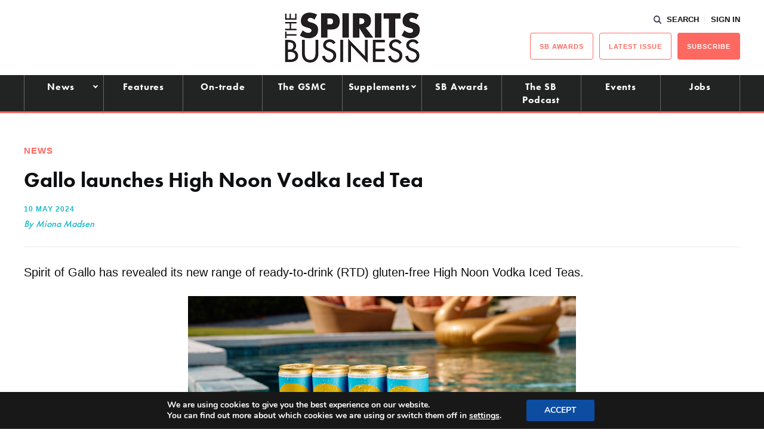

--- FILE ---
content_type: text/html; charset=utf-8
request_url: https://www.google.com/recaptcha/api2/aframe
body_size: 271
content:
<!DOCTYPE HTML><html><head><meta http-equiv="content-type" content="text/html; charset=UTF-8"></head><body><script nonce="qQMYwK84ApKVI75LzMk6xA">/** Anti-fraud and anti-abuse applications only. See google.com/recaptcha */ try{var clients={'sodar':'https://pagead2.googlesyndication.com/pagead/sodar?'};window.addEventListener("message",function(a){try{if(a.source===window.parent){var b=JSON.parse(a.data);var c=clients[b['id']];if(c){var d=document.createElement('img');d.src=c+b['params']+'&rc='+(localStorage.getItem("rc::a")?sessionStorage.getItem("rc::b"):"");window.document.body.appendChild(d);sessionStorage.setItem("rc::e",parseInt(sessionStorage.getItem("rc::e")||0)+1);localStorage.setItem("rc::h",'1769027706618');}}}catch(b){}});window.parent.postMessage("_grecaptcha_ready", "*");}catch(b){}</script></body></html>

--- FILE ---
content_type: image/svg+xml
request_url: https://www.thespiritsbusiness.com/content/themes/redwire-drink-business/assets/images/icons/search.svg
body_size: 2952
content:
<svg xmlns="http://www.w3.org/2000/svg" width="13.5" height="14" viewBox="0 0 27 28">
  <metadata><?xpacket begin="﻿" id="W5M0MpCehiHzreSzNTczkc9d"?>
<x:xmpmeta xmlns:x="adobe:ns:meta/" x:xmptk="Adobe XMP Core 5.6-c140 79.160451, 2017/05/06-01:08:21        ">
   <rdf:RDF xmlns:rdf="http://www.w3.org/1999/02/22-rdf-syntax-ns#">
      <rdf:Description rdf:about=""/>
   </rdf:RDF>
</x:xmpmeta>
                                                                                                    
                                                                                                    
                                                                                                    
                                                                                                    
                                                                                                    
                                                                                                    
                                                                                                    
                                                                                                    
                                                                                                    
                                                                                                    
                                                                                                    
                                                                                                    
                                                                                                    
                                                                                                    
                                                                                                    
                                                                                                    
                                                                                                    
                                                                                                    
                                                                                                    
                                                                                                    
                           
<?xpacket end="w"?></metadata>
<defs>
    <style>
      .svg-search {
        fill: #393d4e;
        fill-rule: evenodd;
      }
    </style>
  </defs>
  <path id="search" class="svg-search" d="M2334.12,635a1.828,1.828,0,0,1-1.22-.47l-6.18-6.4a10.927,10.927,0,0,1-14.4-1.255,11.976,11.976,0,0,1-.04-16.479,10.939,10.939,0,0,1,15.01-.78,11.706,11.706,0,0,1,4.09,7.846,11.9,11.9,0,0,1-2,7.913l6.13,6.357a2.009,2.009,0,0,1,.04,2.588,1.857,1.857,0,0,1-1.43.683h0ZM2315,624.18a7.233,7.233,0,0,0,10.4.027l0.1-.1a7.957,7.957,0,0,0-.01-10.954,7.276,7.276,0,0,0-10.56.006,7.95,7.95,0,0,0,.01,10.951l-0.53.694Z" transform="translate(-2309 -607)"/>
</svg>


--- FILE ---
content_type: application/javascript; charset=utf-8
request_url: https://fundingchoicesmessages.google.com/f/AGSKWxVmBa3TTJyhbjicdUnOuZINWEUAIr0EvXUcizzGw3LryFSmEUfyNhMxScJbgRjKtuXEKNcSzwG7Yy6CcH1k2HxgY2miOoKtfxZi-nqXXE1yAecpKoQdxaSFOu6olKQw8LAjQuL-sgoze2BEtmDSJau4C1NTdtRC80YNHArdmvlS-LnZdBFS9l0fSksl/_/iframe_sponsor_/aff/ads_-adman//300_ad_=adshow&
body_size: -1289
content:
window['c43f5419-940f-4c76-8a38-ebca016bee71'] = true;